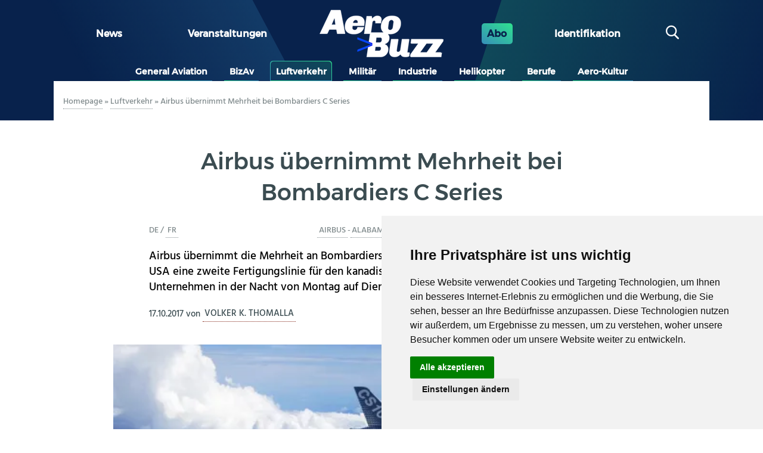

--- FILE ---
content_type: text/html; charset=UTF-8
request_url: https://aerobuzz.de/luftverkehr/airbus-uebernimmt-mehrheit-bei-bombardiers-c-series/
body_size: 20781
content:
<!DOCTYPE html>
<html lang="de" class="no-js">
	<head>
		<meta charset="UTF-8">
		

		<link href="//www.google-analytics.com" rel="dns-prefetch">
        <link href="https://aerobuzz.de/wp-content/themes/abz_2018/img/icons/favicon.ico" rel="shortcut icon">
        <link href="https://aerobuzz.de/wp-content/themes/abz_2018/img/icons/touch.png" rel="apple-touch-icon-precomposed">

		<meta http-equiv="X-UA-Compatible" content="IE=edge,chrome=1">
		<meta name="viewport" content="width=device-width, initial-scale=1.0">
		<meta name="description" content="Nachrichten und Luftfahrtinformationen">

		<meta name='robots' content='index, follow, max-image-preview:large, max-snippet:-1, max-video-preview:-1' />

	<!-- This site is optimized with the Yoast SEO plugin v26.8 - https://yoast.com/product/yoast-seo-wordpress/ -->
	<title>Airbus übernimmt Mehrheit bei Bombardiers C Series - Aerobuzz.de</title>
	<link rel="canonical" href="https://aerobuzz.de/luftverkehr/airbus-uebernimmt-mehrheit-bei-bombardiers-c-series/" />
	<meta property="og:locale" content="de_DE" />
	<meta property="og:type" content="article" />
	<meta property="og:title" content="Airbus übernimmt Mehrheit bei Bombardiers C Series - Aerobuzz.de" />
	<meta property="og:description" content="Airbus übernimmt die Mehrheit an Bombardiers C Series-Flugzeugprogramm und wird in den USA eine zweite Fertigungslinie für den kanadischen Airliner aufbauen. Dies gaben beide Unternehmen in der Nacht von Montag [&hellip;]" />
	<meta property="og:url" content="https://aerobuzz.de/luftverkehr/airbus-uebernimmt-mehrheit-bei-bombardiers-c-series/" />
	<meta property="og:site_name" content="Aerobuzz.de" />
	<meta property="article:publisher" content="https://www.facebook.com/Aerobuzz.de/" />
	<meta property="article:published_time" content="2017-10-17T07:19:43+00:00" />
	<meta property="article:modified_time" content="2017-10-17T07:48:25+00:00" />
	<meta property="og:image" content="https://i0.wp.com/aerobuzz.de/wp-content/uploads/2017/10/Bombardier-CS-100-CS300.jpg?fit=2351%2C1317&ssl=1" />
	<meta property="og:image:width" content="2351" />
	<meta property="og:image:height" content="1317" />
	<meta property="og:image:type" content="image/jpeg" />
	<meta name="author" content="Volker K. Thomalla" />
	<meta name="twitter:card" content="summary_large_image" />
	<meta name="twitter:creator" content="@aerobuzzde" />
	<meta name="twitter:site" content="@aerobuzzde" />
	<meta name="twitter:label1" content="Verfasst von" />
	<meta name="twitter:data1" content="Volker K. Thomalla" />
	<meta name="twitter:label2" content="Geschätzte Lesezeit" />
	<meta name="twitter:data2" content="2 Minuten" />
	<script type="application/ld+json" class="yoast-schema-graph">{"@context":"https://schema.org","@graph":[{"@type":"Article","@id":"https://aerobuzz.de/luftverkehr/airbus-uebernimmt-mehrheit-bei-bombardiers-c-series/#article","isPartOf":{"@id":"https://aerobuzz.de/luftverkehr/airbus-uebernimmt-mehrheit-bei-bombardiers-c-series/"},"author":{"name":"Volker K. Thomalla","@id":"https://aerobuzz.de/#/schema/person/d30137e17b37fe55d2f146d18fec0b3f"},"headline":"Airbus übernimmt Mehrheit bei Bombardiers C Series","datePublished":"2017-10-17T07:19:43+00:00","dateModified":"2017-10-17T07:48:25+00:00","mainEntityOfPage":{"@id":"https://aerobuzz.de/luftverkehr/airbus-uebernimmt-mehrheit-bei-bombardiers-c-series/"},"wordCount":408,"commentCount":0,"publisher":{"@id":"https://aerobuzz.de/#organization"},"image":{"@id":"https://aerobuzz.de/luftverkehr/airbus-uebernimmt-mehrheit-bei-bombardiers-c-series/#primaryimage"},"thumbnailUrl":"https://i0.wp.com/aerobuzz.de/wp-content/uploads/2017/10/Bombardier-CS-100-CS300.jpg?fit=2351%2C1317&ssl=1","keywords":["Airbus","Alabama","Bombardier Aerospace","CS100","CS300","CS500","Quebec"],"articleSection":["Luftverkehr"],"inLanguage":"de","potentialAction":[{"@type":"CommentAction","name":"Comment","target":["https://aerobuzz.de/luftverkehr/airbus-uebernimmt-mehrheit-bei-bombardiers-c-series/#respond"]}]},{"@type":"WebPage","@id":"https://aerobuzz.de/luftverkehr/airbus-uebernimmt-mehrheit-bei-bombardiers-c-series/","url":"https://aerobuzz.de/luftverkehr/airbus-uebernimmt-mehrheit-bei-bombardiers-c-series/","name":"Airbus übernimmt Mehrheit bei Bombardiers C Series - Aerobuzz.de","isPartOf":{"@id":"https://aerobuzz.de/#website"},"primaryImageOfPage":{"@id":"https://aerobuzz.de/luftverkehr/airbus-uebernimmt-mehrheit-bei-bombardiers-c-series/#primaryimage"},"image":{"@id":"https://aerobuzz.de/luftverkehr/airbus-uebernimmt-mehrheit-bei-bombardiers-c-series/#primaryimage"},"thumbnailUrl":"https://i0.wp.com/aerobuzz.de/wp-content/uploads/2017/10/Bombardier-CS-100-CS300.jpg?fit=2351%2C1317&ssl=1","datePublished":"2017-10-17T07:19:43+00:00","dateModified":"2017-10-17T07:48:25+00:00","breadcrumb":{"@id":"https://aerobuzz.de/luftverkehr/airbus-uebernimmt-mehrheit-bei-bombardiers-c-series/#breadcrumb"},"inLanguage":"de","potentialAction":[{"@type":"ReadAction","target":["https://aerobuzz.de/luftverkehr/airbus-uebernimmt-mehrheit-bei-bombardiers-c-series/"]}]},{"@type":"ImageObject","inLanguage":"de","@id":"https://aerobuzz.de/luftverkehr/airbus-uebernimmt-mehrheit-bei-bombardiers-c-series/#primaryimage","url":"https://i0.wp.com/aerobuzz.de/wp-content/uploads/2017/10/Bombardier-CS-100-CS300.jpg?fit=2351%2C1317&ssl=1","contentUrl":"https://i0.wp.com/aerobuzz.de/wp-content/uploads/2017/10/Bombardier-CS-100-CS300.jpg?fit=2351%2C1317&ssl=1","width":2351,"height":1317,"caption":"Bombardier hat Airbus als strategischen Partner für die C Series gewonnen. Das Flugzeugmuster wird nun auch in Alabama endmontiert. © Bombardier Aerospace"},{"@type":"BreadcrumbList","@id":"https://aerobuzz.de/luftverkehr/airbus-uebernimmt-mehrheit-bei-bombardiers-c-series/#breadcrumb","itemListElement":[{"@type":"ListItem","position":1,"name":"Homepage","item":"https://aerobuzz.de/"},{"@type":"ListItem","position":2,"name":"Luftverkehr","item":"https://aerobuzz.de/category/luftverkehr/"},{"@type":"ListItem","position":3,"name":"Airbus übernimmt Mehrheit bei Bombardiers C Series"}]},{"@type":"WebSite","@id":"https://aerobuzz.de/#website","url":"https://aerobuzz.de/","name":"Aerobuzz.de","description":"Nachrichten und Luftfahrtinformationen","publisher":{"@id":"https://aerobuzz.de/#organization"},"potentialAction":[{"@type":"SearchAction","target":{"@type":"EntryPoint","urlTemplate":"https://aerobuzz.de/?s={search_term_string}"},"query-input":{"@type":"PropertyValueSpecification","valueRequired":true,"valueName":"search_term_string"}}],"inLanguage":"de"},{"@type":"Organization","@id":"https://aerobuzz.de/#organization","name":"Aerobuzz.de","url":"https://aerobuzz.de/","logo":{"@type":"ImageObject","inLanguage":"de","@id":"https://aerobuzz.de/#/schema/logo/image/","url":"https://i0.wp.com/aerobuzz.de/wp-content/uploads/2025/03/abz-fd-sombre-bicolor%401x.png?fit=208%2C80&ssl=1","contentUrl":"https://i0.wp.com/aerobuzz.de/wp-content/uploads/2025/03/abz-fd-sombre-bicolor%401x.png?fit=208%2C80&ssl=1","width":208,"height":80,"caption":"Aerobuzz.de"},"image":{"@id":"https://aerobuzz.de/#/schema/logo/image/"},"sameAs":["https://www.facebook.com/Aerobuzz.de/","https://x.com/aerobuzzde"]},{"@type":"Person","@id":"https://aerobuzz.de/#/schema/person/d30137e17b37fe55d2f146d18fec0b3f","name":"Volker K. Thomalla","image":{"@type":"ImageObject","inLanguage":"de","@id":"https://aerobuzz.de/#/schema/person/image/","url":"https://secure.gravatar.com/avatar/20d09f818054a555291192ac9ffceb83a4bb433eb447b27487de914bcef0267b?s=96&d=mm&r=g","contentUrl":"https://secure.gravatar.com/avatar/20d09f818054a555291192ac9ffceb83a4bb433eb447b27487de914bcef0267b?s=96&d=mm&r=g","caption":"Volker K. Thomalla"},"description":"Volker K. Thomalla ist Chefredakteur von aerobuzz.de. Er wurde 2021 mit dem Aerospace Media Award (Kategorie Business Aviation) ausgezeichnet. Er berichtet seit 40 Jahren als Journalist über die Luft- und Raumfahrt. Von 1995 bis 2016 leitete er als Chefredakteur die Redaktion aerokurier, von 2000 bis 2016 zusätzlich die Redaktionen FLUG REVUE und Klassiker der Luftfahrt. Thomalla war zwischen 2016 und 2020 Chefredakteur des englischsprachigen Business-Aviation-Magazins BART International. Er hat mehrere Bücher über die Luftfahrt geschrieben und als Privatpilot auch praktische Flugerfahrung gesammelt.","sameAs":["https://de.wikipedia.org/wiki/Volker_K._Thomalla"],"url":"https://aerobuzz.de/author/volker/"}]}</script>
	<!-- / Yoast SEO plugin. -->


<link rel='dns-prefetch' href='//stats.wp.com' />

<link rel='preconnect' href='//i0.wp.com' />
<link rel='preconnect' href='//c0.wp.com' />
<link rel="alternate" type="text/calendar" title="Aerobuzz.de &raquo; iCal Feed" href="https://aerobuzz.de/events/?ical=1" />
<link rel="alternate" title="oEmbed (JSON)" type="application/json+oembed" href="https://aerobuzz.de/wp-json/oembed/1.0/embed?url=https%3A%2F%2Faerobuzz.de%2Fluftverkehr%2Fairbus-uebernimmt-mehrheit-bei-bombardiers-c-series%2F" />
<link rel="alternate" title="oEmbed (XML)" type="text/xml+oembed" href="https://aerobuzz.de/wp-json/oembed/1.0/embed?url=https%3A%2F%2Faerobuzz.de%2Fluftverkehr%2Fairbus-uebernimmt-mehrheit-bei-bombardiers-c-series%2F&#038;format=xml" />
		<!-- This site uses the Google Analytics by ExactMetrics plugin v8.11.1 - Using Analytics tracking - https://www.exactmetrics.com/ -->
							<script src="//www.googletagmanager.com/gtag/js?id=G-QQK61CGV4S"  data-cfasync="false" data-wpfc-render="false" type="text/javascript" async></script>
			<script data-cfasync="false" data-wpfc-render="false" type="text/javascript">
				var em_version = '8.11.1';
				var em_track_user = true;
				var em_no_track_reason = '';
								var ExactMetricsDefaultLocations = {"page_location":"https:\/\/aerobuzz.de\/luftverkehr\/airbus-uebernimmt-mehrheit-bei-bombardiers-c-series\/"};
								if ( typeof ExactMetricsPrivacyGuardFilter === 'function' ) {
					var ExactMetricsLocations = (typeof ExactMetricsExcludeQuery === 'object') ? ExactMetricsPrivacyGuardFilter( ExactMetricsExcludeQuery ) : ExactMetricsPrivacyGuardFilter( ExactMetricsDefaultLocations );
				} else {
					var ExactMetricsLocations = (typeof ExactMetricsExcludeQuery === 'object') ? ExactMetricsExcludeQuery : ExactMetricsDefaultLocations;
				}

								var disableStrs = [
										'ga-disable-G-QQK61CGV4S',
									];

				/* Function to detect opted out users */
				function __gtagTrackerIsOptedOut() {
					for (var index = 0; index < disableStrs.length; index++) {
						if (document.cookie.indexOf(disableStrs[index] + '=true') > -1) {
							return true;
						}
					}

					return false;
				}

				/* Disable tracking if the opt-out cookie exists. */
				if (__gtagTrackerIsOptedOut()) {
					for (var index = 0; index < disableStrs.length; index++) {
						window[disableStrs[index]] = true;
					}
				}

				/* Opt-out function */
				function __gtagTrackerOptout() {
					for (var index = 0; index < disableStrs.length; index++) {
						document.cookie = disableStrs[index] + '=true; expires=Thu, 31 Dec 2099 23:59:59 UTC; path=/';
						window[disableStrs[index]] = true;
					}
				}

				if ('undefined' === typeof gaOptout) {
					function gaOptout() {
						__gtagTrackerOptout();
					}
				}
								window.dataLayer = window.dataLayer || [];

				window.ExactMetricsDualTracker = {
					helpers: {},
					trackers: {},
				};
				if (em_track_user) {
					function __gtagDataLayer() {
						dataLayer.push(arguments);
					}

					function __gtagTracker(type, name, parameters) {
						if (!parameters) {
							parameters = {};
						}

						if (parameters.send_to) {
							__gtagDataLayer.apply(null, arguments);
							return;
						}

						if (type === 'event') {
														parameters.send_to = exactmetrics_frontend.v4_id;
							var hookName = name;
							if (typeof parameters['event_category'] !== 'undefined') {
								hookName = parameters['event_category'] + ':' + name;
							}

							if (typeof ExactMetricsDualTracker.trackers[hookName] !== 'undefined') {
								ExactMetricsDualTracker.trackers[hookName](parameters);
							} else {
								__gtagDataLayer('event', name, parameters);
							}
							
						} else {
							__gtagDataLayer.apply(null, arguments);
						}
					}

					__gtagTracker('js', new Date());
					__gtagTracker('set', {
						'developer_id.dNDMyYj': true,
											});
					if ( ExactMetricsLocations.page_location ) {
						__gtagTracker('set', ExactMetricsLocations);
					}
										__gtagTracker('config', 'G-QQK61CGV4S', {"forceSSL":"true"} );
										window.gtag = __gtagTracker;										(function () {
						/* https://developers.google.com/analytics/devguides/collection/analyticsjs/ */
						/* ga and __gaTracker compatibility shim. */
						var noopfn = function () {
							return null;
						};
						var newtracker = function () {
							return new Tracker();
						};
						var Tracker = function () {
							return null;
						};
						var p = Tracker.prototype;
						p.get = noopfn;
						p.set = noopfn;
						p.send = function () {
							var args = Array.prototype.slice.call(arguments);
							args.unshift('send');
							__gaTracker.apply(null, args);
						};
						var __gaTracker = function () {
							var len = arguments.length;
							if (len === 0) {
								return;
							}
							var f = arguments[len - 1];
							if (typeof f !== 'object' || f === null || typeof f.hitCallback !== 'function') {
								if ('send' === arguments[0]) {
									var hitConverted, hitObject = false, action;
									if ('event' === arguments[1]) {
										if ('undefined' !== typeof arguments[3]) {
											hitObject = {
												'eventAction': arguments[3],
												'eventCategory': arguments[2],
												'eventLabel': arguments[4],
												'value': arguments[5] ? arguments[5] : 1,
											}
										}
									}
									if ('pageview' === arguments[1]) {
										if ('undefined' !== typeof arguments[2]) {
											hitObject = {
												'eventAction': 'page_view',
												'page_path': arguments[2],
											}
										}
									}
									if (typeof arguments[2] === 'object') {
										hitObject = arguments[2];
									}
									if (typeof arguments[5] === 'object') {
										Object.assign(hitObject, arguments[5]);
									}
									if ('undefined' !== typeof arguments[1].hitType) {
										hitObject = arguments[1];
										if ('pageview' === hitObject.hitType) {
											hitObject.eventAction = 'page_view';
										}
									}
									if (hitObject) {
										action = 'timing' === arguments[1].hitType ? 'timing_complete' : hitObject.eventAction;
										hitConverted = mapArgs(hitObject);
										__gtagTracker('event', action, hitConverted);
									}
								}
								return;
							}

							function mapArgs(args) {
								var arg, hit = {};
								var gaMap = {
									'eventCategory': 'event_category',
									'eventAction': 'event_action',
									'eventLabel': 'event_label',
									'eventValue': 'event_value',
									'nonInteraction': 'non_interaction',
									'timingCategory': 'event_category',
									'timingVar': 'name',
									'timingValue': 'value',
									'timingLabel': 'event_label',
									'page': 'page_path',
									'location': 'page_location',
									'title': 'page_title',
									'referrer' : 'page_referrer',
								};
								for (arg in args) {
																		if (!(!args.hasOwnProperty(arg) || !gaMap.hasOwnProperty(arg))) {
										hit[gaMap[arg]] = args[arg];
									} else {
										hit[arg] = args[arg];
									}
								}
								return hit;
							}

							try {
								f.hitCallback();
							} catch (ex) {
							}
						};
						__gaTracker.create = newtracker;
						__gaTracker.getByName = newtracker;
						__gaTracker.getAll = function () {
							return [];
						};
						__gaTracker.remove = noopfn;
						__gaTracker.loaded = true;
						window['__gaTracker'] = __gaTracker;
					})();
									} else {
										console.log("");
					(function () {
						function __gtagTracker() {
							return null;
						}

						window['__gtagTracker'] = __gtagTracker;
						window['gtag'] = __gtagTracker;
					})();
									}
			</script>
							<!-- / Google Analytics by ExactMetrics -->
		<style id='wp-img-auto-sizes-contain-inline-css' type='text/css'>
img:is([sizes=auto i],[sizes^="auto," i]){contain-intrinsic-size:3000px 1500px}
/*# sourceURL=wp-img-auto-sizes-contain-inline-css */
</style>
<link rel='stylesheet' id='widget_premium_frontend-css' href='https://aerobuzz.de/wp-content/plugins/td-premium/assets/css/frontend.css?ver=0.1.4' media='all' />
<style id='wp-emoji-styles-inline-css' type='text/css'>

	img.wp-smiley, img.emoji {
		display: inline !important;
		border: none !important;
		box-shadow: none !important;
		height: 1em !important;
		width: 1em !important;
		margin: 0 0.07em !important;
		vertical-align: -0.1em !important;
		background: none !important;
		padding: 0 !important;
	}
/*# sourceURL=wp-emoji-styles-inline-css */
</style>
<link rel='stylesheet' id='wp-block-library-css' href='https://c0.wp.com/c/6.9/wp-includes/css/dist/block-library/style.min.css' media='all' />
<style id='wp-block-library-inline-css' type='text/css'>
/*wp_block_styles_on_demand_placeholder:6970272800a78*/
/*# sourceURL=wp-block-library-inline-css */
</style>
<style id='classic-theme-styles-inline-css' type='text/css'>
/*! This file is auto-generated */
.wp-block-button__link{color:#fff;background-color:#32373c;border-radius:9999px;box-shadow:none;text-decoration:none;padding:calc(.667em + 2px) calc(1.333em + 2px);font-size:1.125em}.wp-block-file__button{background:#32373c;color:#fff;text-decoration:none}
/*# sourceURL=/wp-includes/css/classic-themes.min.css */
</style>
<link rel='stylesheet' id='ihc_front_end_style-css' href='https://aerobuzz.de/wp-content/plugins/indeed-membership-pro/assets/css/style.min.css?ver=12.9' media='all' />
<link rel='stylesheet' id='ihc_templates_style-css' href='https://aerobuzz.de/wp-content/plugins/indeed-membership-pro/assets/css/templates.min.css?ver=12.9' media='all' />
<link rel='stylesheet' id='gallery_style-css' href='https://aerobuzz.de/wp-content/plugins/mde-gallery/assets/css/gallery.css?ver=0.1.2' media='all' />
<link rel='stylesheet' id='normalize-css' href='https://aerobuzz.de/wp-content/themes/abz_2018/normalize.css?ver=1.0' media='all' />
<link rel='stylesheet' id='html5blank-css' href='https://aerobuzz.de/wp-content/themes/abz_2018/style.css?ver=1.0' media='all' />
<link rel='stylesheet' id='abz_desktop-css' href='https://aerobuzz.de/wp-content/themes/abz_2018/styles/desktop.css?ver=202202111024' media='all' />
<link rel='stylesheet' id='abz_mobile-css' href='https://aerobuzz.de/wp-content/themes/abz_2018/styles/mobile.css?ver=202103121012' media='all' />
<script type="text/javascript" src="https://c0.wp.com/c/6.9/wp-includes/js/jquery/jquery.min.js" id="jquery-core-js"></script>
<script type="text/javascript" src="https://c0.wp.com/c/6.9/wp-includes/js/jquery/jquery-migrate.min.js" id="jquery-migrate-js"></script>
<script type="text/javascript" src="https://aerobuzz.de/wp-content/plugins/google-analytics-dashboard-for-wp/assets/js/frontend-gtag.js?ver=8.11.1" id="exactmetrics-frontend-script-js" async="async" data-wp-strategy="async"></script>
<script data-cfasync="false" data-wpfc-render="false" type="text/javascript" id='exactmetrics-frontend-script-js-extra'>/* <![CDATA[ */
var exactmetrics_frontend = {"js_events_tracking":"true","download_extensions":"zip,mp3,mpeg,pdf,docx,pptx,xlsx,rar","inbound_paths":"[{\"path\":\"\\\/go\\\/\",\"label\":\"affiliate\"},{\"path\":\"\\\/recommend\\\/\",\"label\":\"affiliate\"}]","home_url":"https:\/\/aerobuzz.de","hash_tracking":"false","v4_id":"G-QQK61CGV4S"};/* ]]> */
</script>
<script type="text/javascript" id="ihc-front_end_js-js-extra">
/* <![CDATA[ */
var ihc_translated_labels = {"delete_level":"Are you sure you want to delete this membership?","cancel_level":"Are you sure you want to cancel this membership?"};
//# sourceURL=ihc-front_end_js-js-extra
/* ]]> */
</script>
<script type="text/javascript" src="https://aerobuzz.de/wp-content/plugins/indeed-membership-pro/assets/js/functions.min.js?ver=12.9" id="ihc-front_end_js-js"></script>
<script type="text/javascript" id="ihc-front_end_js-js-after">
/* <![CDATA[ */
var ihc_site_url='https://aerobuzz.de';
var ihc_plugin_url='https://aerobuzz.de/wp-content/plugins/indeed-membership-pro/';
var ihc_ajax_url='https://aerobuzz.de/wp-admin/admin-ajax.php';
var ihcStripeMultiply='100';
//# sourceURL=ihc-front_end_js-js-after
/* ]]> */
</script>
<script type="text/javascript" src="https://aerobuzz.de/wp-content/themes/abz_2018/js/lib/conditionizr-4.3.0.min.js?ver=4.3.0" id="conditionizr-js"></script>
<script type="text/javascript" src="https://aerobuzz.de/wp-content/themes/abz_2018/js/lib/modernizr-2.7.1.min.js?ver=2.7.1" id="modernizr-js"></script>
<script type="text/javascript" src="https://aerobuzz.de/wp-content/themes/abz_2018/js/scripts.js?ver=1.4.1" id="script-abz-js"></script>
<link rel="https://api.w.org/" href="https://aerobuzz.de/wp-json/" /><link rel="alternate" title="JSON" type="application/json" href="https://aerobuzz.de/wp-json/wp/v2/posts/181181" /><meta name='ump-hash' content='MTIuOXwwfDE='><meta name='ump-token' content='478f4eacb4'><meta name="tec-api-version" content="v1"><meta name="tec-api-origin" content="https://aerobuzz.de"><link rel="alternate" href="https://aerobuzz.de/wp-json/tribe/events/v1/" />	<style>img#wpstats{display:none}</style>
		<link rel="icon" href="https://i0.wp.com/aerobuzz.de/wp-content/uploads/2025/03/cropped-AB_favicon%401x.png?fit=32%2C32&#038;ssl=1" sizes="32x32" />
<link rel="icon" href="https://i0.wp.com/aerobuzz.de/wp-content/uploads/2025/03/cropped-AB_favicon%401x.png?fit=192%2C192&#038;ssl=1" sizes="192x192" />
<link rel="apple-touch-icon" href="https://i0.wp.com/aerobuzz.de/wp-content/uploads/2025/03/cropped-AB_favicon%401x.png?fit=180%2C180&#038;ssl=1" />
<meta name="msapplication-TileImage" content="https://i0.wp.com/aerobuzz.de/wp-content/uploads/2025/03/cropped-AB_favicon%401x.png?fit=270%2C270&#038;ssl=1" />
<noscript><style id="rocket-lazyload-nojs-css">.rll-youtube-player, [data-lazy-src]{display:none !important;}</style></noscript>
        <style type="text/css">
            html, body {
                font: sans-serif;
            }
            header.header {
                color: #fff;
                background: #08224c;
            }
            .logo {
                max-width: 28em;
            }
        </style>
	<meta name="generator" content="WP Rocket 3.20.2" data-wpr-features="wpr_lazyload_images wpr_lazyload_iframes wpr_desktop" /></head>
	<body class="wp-singular post-template-default single single-post postid-181181 single-format-standard wp-custom-logo wp-theme-abz_2018 tribe-no-js airbus-uebernimmt-mehrheit-bei-bombardiers-c-series">
                <div data-rocket-location-hash="46f9be0417bf39217dc0d1916f53a714" id="information_type" data-type="post" data-cat="luftverkehr"></div>
        
        
		<!-- sidebar mega banniere -->
                        <div data-rocket-location-hash="e8343b8422c17f6910895a404848abaf" class="suns suns_place_id leaderbord">
              <div data-rocket-location-hash="93548b90aa8f4989f7198144479055dc">
                  <input type="hidden" value="leaderbord" name="suns_place_id">
              </div>
            </div>
            

		<!-- wrapper -->
		<div data-rocket-location-hash="7b16eca0652d4703f83ba63e304f2030">

			<!-- header -->
			<header data-rocket-location-hash="292cda498f2589844a087a7eee0bc3ba" class="header clear" role="banner">
                <div data-rocket-location-hash="5f4fa4d319f535b6dcbea7341b518815" class="widthfix">
                    <div class="first_row">
                        <!--
                        MENU PRINCIPAL
                        -->
                                                    <ul id="menu-grand-menu" class="row"><li id="menu-item-24" class="menu-item menu-item-type-post_type menu-item-object-page menu-item-home menu-item-24"><a href="https://aerobuzz.de/">News</a></li>
<li id="menu-item-4490918" class="menu-item menu-item-type-custom menu-item-object-custom menu-item-4490918"><a href="https://aerobuzz.de/events/">Veranstaltungen</a></li>
</ul>                        
                        <!--
                        LOGO
                        -->
                        <div class="logo">
                            <a href="https://aerobuzz.de">
                                <img src="data:image/svg+xml,%3Csvg%20xmlns='http://www.w3.org/2000/svg'%20viewBox='0%200%200%200'%3E%3C/svg%3E" alt="Logo" class="logo-img" data-lazy-src="https://aerobuzz.de/wp-content/themes/abz_2018/img/abz-fd-sombre-bicolor@1x.png"><noscript><img src="https://aerobuzz.de/wp-content/themes/abz_2018/img/abz-fd-sombre-bicolor@1x.png" alt="Logo" class="logo-img"></noscript>                            </a>
                        </div>

                        <!--
                        ABOS - Identification - Recherche
                        -->
                        <ul>
                            <li class="abo">
                                <a href="https://aerobuzz.de/premium-subscription-plan/">Abo</a>
                            </li>
                            <li>
                                <span id="ident" class="btn-nav">
                                    <span class="ident">
                                        Identifikation                                    </span>
                                </span>
                            </li>
                            <li>
                                <div id="search" class="col">
                                    <span class="btn-nav"><span class="icon-search"></span></span>
                                </div>
                            </li>
                        </ul>
                    </div>
                </div>

                <div data-rocket-location-hash="df269d772262b74452be2afe00e2bbbc" class="header-detail widthfix">
                    <div id="formulaire_recherche">
        <form role="search" method="get" class="search-form" action="https://aerobuzz.de/">
            <input type="search" class="search-field search text" placeholder="suchen" value="" name="s" title="suchen" />
            <input type="submit" class="search-submit btn btn-submit" value="suchen" />
        </form></div>
                    <div id="header_moncompte" class="non_connecte">
                        <span class="close mobile_only"></span>
                                                        <form method="post" action="/wp-login.php" id="loginform" name="loginform">
                                    <h3>Kontaktieren Sie uns</h3>
                                    <p>
                                        <label for="user_login">Benutzername oder E-Mail-Adresse</label>
                                        <input type="text" tabindex="10" size="20" value="" id="user_login" name="log">
                                    </p>
                                    <p>
                                        <label for="user_pass">Mot de passe ( <a href="/wp-login.php?action=lostpassword" id="spip_pass">Passwort vergessen ?</a> )</label>
                                        <input type="password" tabindex="20" size="20" value="" id="user_pass" name="pwd">
                                    </p>
                                    <p class="choix">
                                        <label>
                                            <input type="checkbox" tabindex="90" value="forever" id="rememberme" name="rememberme">
                                            Angemeldet bleiben                                        </label>
                                    </p>
									                                    <p class="boutons">
                                        <input type="submit" tabindex="100" class="btn btn-submit" id="wp-submit" name="wp-submit" value="Verbinden">
                                        <input type="hidden" value="https://aerobuzz.de/luftverkehr/airbus-uebernimmt-mehrheit-bei-bombardiers-c-series/" name="redirect_to" />
                                    </p>
                                </form>
                                <div class="no_account">
                                    <h4>Noch kein Konto ?</h4>
                                    <a href="https://aerobuzz.de/premium-subscription-plan/" class="btn">Kostenpflichtig anmelden</a>
                                </div>
                                                    </div>
                </div>
                <div id="nav" class="widthfix last_row">
					<a href="#" onclick="javascript:void(0)" class="mobile_only nav-toggle"></a>
                    <div class="nav-collapse">
                        <!-- nav -->
                        <nav class="nav" role="navigation">
                            <ul><li id="menu-item-8" class="inbl menu-item menu-item-type-taxonomy menu-item-object-category menu-item-8"><a href="https://aerobuzz.de/category/general-aviation/">General Aviation</a></li>
<li id="menu-item-53433" class="menu-item menu-item-type-taxonomy menu-item-object-category menu-item-53433"><a href="https://aerobuzz.de/category/bizav/">BizAv</a></li>
<li id="menu-item-12" class="inbl menu-item menu-item-type-taxonomy menu-item-object-category current-post-ancestor current-menu-parent current-post-parent menu-item-12"><a href="https://aerobuzz.de/category/luftverkehr/">Luftverkehr</a></li>
<li id="menu-item-13" class="inbl menu-item menu-item-type-taxonomy menu-item-object-category menu-item-13"><a href="https://aerobuzz.de/category/militar/">Militär</a></li>
<li id="menu-item-10" class="inbl menu-item menu-item-type-taxonomy menu-item-object-category menu-item-10"><a href="https://aerobuzz.de/category/industrie/">Industrie</a></li>
<li id="menu-item-9" class="inbl menu-item menu-item-type-taxonomy menu-item-object-category menu-item-9"><a href="https://aerobuzz.de/category/helikopter/">Helikopter</a></li>
<li id="menu-item-183901" class="menu-item menu-item-type-taxonomy menu-item-object-category menu-item-183901"><a href="https://aerobuzz.de/category/berufe/">Berufe</a></li>
<li id="menu-item-7" class="inbl menu-item menu-item-type-taxonomy menu-item-object-category menu-item-7"><a href="https://aerobuzz.de/category/aero-kultur/">Aero-Kultur</a></li>
</ul>                        </nav>
                        <!-- /nav -->
                    </div>
                </div>
			</header>
			<!-- /header -->

	<main data-rocket-location-hash="63c7dd98fee55389824b26cd8127c3da" id="primary" class="is_main" role="main">
	<!-- section -->
	<section data-rocket-location-hash="3d65e3609316f78cfcd324b712d15a47" id="article" class="" itemscope="" itemtype="http://schema.org/Article">

	
		<!-- article -->
		<article id="post-181181" class="post-181181 post type-post status-publish format-standard has-post-thumbnail hentry category-luftverkehr tag-airbus tag-alabama tag-bombardier-aerospace tag-cs100 tag-cs300 tag-cs500 tag-quebec">
            <div class="intro">
                <div class="ariane">
                    <p class="arbo"><span><span><a href="https://aerobuzz.de/">Homepage</a></span> » <span><a href="https://aerobuzz.de/category/luftverkehr/">Luftverkehr</a></span> » <span class="breadcrumb_last" aria-current="page">Airbus übernimmt Mehrheit bei Bombardiers C Series</span></span></p>                </div>

                
	            <div class="suns suns_place_id mega-banner">
              <div data-rocket-location-hash="0e34c9f32b14155eefd1c4d993d8d352">
                  <input type="hidden" value="mega-banner" name="suns_place_id">
              </div>
            </div>
            
	<div class="ban_6_logos widthfix"><div>            <div class="suns suns_place_id 6-logos-row">
              <div>
                  <input type="hidden" value="6-logos-row" name="suns_place_id">
              </div>
            </div>
                        <div class="suns suns_place_id 6-logos-row">
              <div>
                  <input type="hidden" value="6-logos-row" name="suns_place_id">
              </div>
            </div>
                        <div class="suns suns_place_id 6-logos-row">
              <div>
                  <input type="hidden" value="6-logos-row" name="suns_place_id">
              </div>
            </div>
                        <div class="suns suns_place_id 6-logos-row">
              <div>
                  <input type="hidden" value="6-logos-row" name="suns_place_id">
              </div>
            </div>
                        <div class="suns suns_place_id 6-logos-row">
              <div>
                  <input type="hidden" value="6-logos-row" name="suns_place_id">
              </div>
            </div>
                        <div class="suns suns_place_id 6-logos-row">
              <div>
                  <input type="hidden" value="6-logos-row" name="suns_place_id">
              </div>
            </div>
            </div></div>
                                <div class="cartouche">
                    <h1 class="entry-title" itemprop="name">Airbus übernimmt Mehrheit bei Bombardiers C Series</h1>                    <div class="mots">
                        <span class="langues">
                            DE / <a href="https://www.aerobuzz.fr/industrie/airbus-soffre-c-series/?utm_medium=notif&utm_source=onesignal&utm_campaign=onesignal&utm_content=aerobuzz">FR</a>                        </span>
                        <span><a href="https://aerobuzz.de/tag/airbus/" rel="tag">Airbus</a>-<a href="https://aerobuzz.de/tag/alabama/" rel="tag">Alabama</a>-<a href="https://aerobuzz.de/tag/bombardier-aerospace/" rel="tag">Bombardier Aerospace</a>-<a href="https://aerobuzz.de/tag/cs100/" rel="tag">CS100</a>-<a href="https://aerobuzz.de/tag/cs300/" rel="tag">CS300</a>-<a href="https://aerobuzz.de/tag/cs500/" rel="tag">CS500</a>-<a href="https://aerobuzz.de/tag/quebec/" rel="tag">Quebec</a></span>                    </div>
                </div><!-- cartouche -->

                                    <div class="chapo widthfix">
                        <div>
                            <p>Airbus übernimmt die Mehrheit an Bombardiers C Series-Flugzeugprogramm und wird in den USA eine zweite Fertigungslinie für den kanadischen Airliner aufbauen. Dies gaben beide Unternehmen in der Nacht von Montag auf Dienstag bekannt. </p>
                        </div>
                        <div class="metas">
                            <span class="date">17.10.2017</span>
                                                            <span class="auteurs" itemprop="author" itemscope="" itemtype="http://schema.org/Person"> von <span itemprop="name">
                                    <span class="vcard author"><a href="https://aerobuzz.de/author/volker/" title="Beiträge von Volker K. Thomalla" rel="author">Volker K. Thomalla</a></span></span>
                                </span>
                                                    </div>
                    </div>

                    
                            <div class="img_une">
                                <div class="tags">
                                    <a href="/category/luftverkehr/" class="tag tag-cat" itemprop="articleSection">Luftverkehr</a>                                    <a href="#forum" class="tag icon-chat">0</a>
                                </div>

                                <img src="data:image/svg+xml,%3Csvg%20xmlns='http://www.w3.org/2000/svg'%20viewBox='0%200%200%200'%3E%3C/svg%3E" class="attachment-article size-article wp-post-image" alt="" decoding="async" fetchpriority="high" data-lazy-srcset="https://i0.wp.com/aerobuzz.de/wp-content/uploads/2017/10/Bombardier-CS-100-CS300.jpg?w=2351&amp;ssl=1 2351w, https://i0.wp.com/aerobuzz.de/wp-content/uploads/2017/10/Bombardier-CS-100-CS300.jpg?resize=300%2C168&amp;ssl=1 300w, https://i0.wp.com/aerobuzz.de/wp-content/uploads/2017/10/Bombardier-CS-100-CS300.jpg?resize=768%2C430&amp;ssl=1 768w, https://i0.wp.com/aerobuzz.de/wp-content/uploads/2017/10/Bombardier-CS-100-CS300.jpg?resize=1024%2C574&amp;ssl=1 1024w, https://i0.wp.com/aerobuzz.de/wp-content/uploads/2017/10/Bombardier-CS-100-CS300.jpg?resize=600%2C336&amp;ssl=1 600w, https://i0.wp.com/aerobuzz.de/wp-content/uploads/2017/10/Bombardier-CS-100-CS300.jpg?resize=560%2C314&amp;ssl=1 560w, https://i0.wp.com/aerobuzz.de/wp-content/uploads/2017/10/Bombardier-CS-100-CS300.jpg?resize=500%2C280&amp;ssl=1 500w, https://i0.wp.com/aerobuzz.de/wp-content/uploads/2017/10/Bombardier-CS-100-CS300.jpg?resize=1200%2C672&amp;ssl=1 1200w, https://i0.wp.com/aerobuzz.de/wp-content/uploads/2017/10/Bombardier-CS-100-CS300.jpg?w=1800&amp;ssl=1 1800w" data-lazy-sizes="(max-width: 560px) 100vw, 560px" data-lazy-src="https://i0.wp.com/aerobuzz.de/wp-content/uploads/2017/10/Bombardier-CS-100-CS300.jpg?fit=560%2C314&#038;ssl=1" /><noscript><img src="https://i0.wp.com/aerobuzz.de/wp-content/uploads/2017/10/Bombardier-CS-100-CS300.jpg?fit=560%2C314&amp;ssl=1" class="attachment-article size-article wp-post-image" alt="" decoding="async" fetchpriority="high" srcset="https://i0.wp.com/aerobuzz.de/wp-content/uploads/2017/10/Bombardier-CS-100-CS300.jpg?w=2351&amp;ssl=1 2351w, https://i0.wp.com/aerobuzz.de/wp-content/uploads/2017/10/Bombardier-CS-100-CS300.jpg?resize=300%2C168&amp;ssl=1 300w, https://i0.wp.com/aerobuzz.de/wp-content/uploads/2017/10/Bombardier-CS-100-CS300.jpg?resize=768%2C430&amp;ssl=1 768w, https://i0.wp.com/aerobuzz.de/wp-content/uploads/2017/10/Bombardier-CS-100-CS300.jpg?resize=1024%2C574&amp;ssl=1 1024w, https://i0.wp.com/aerobuzz.de/wp-content/uploads/2017/10/Bombardier-CS-100-CS300.jpg?resize=600%2C336&amp;ssl=1 600w, https://i0.wp.com/aerobuzz.de/wp-content/uploads/2017/10/Bombardier-CS-100-CS300.jpg?resize=560%2C314&amp;ssl=1 560w, https://i0.wp.com/aerobuzz.de/wp-content/uploads/2017/10/Bombardier-CS-100-CS300.jpg?resize=500%2C280&amp;ssl=1 500w, https://i0.wp.com/aerobuzz.de/wp-content/uploads/2017/10/Bombardier-CS-100-CS300.jpg?resize=1200%2C672&amp;ssl=1 1200w, https://i0.wp.com/aerobuzz.de/wp-content/uploads/2017/10/Bombardier-CS-100-CS300.jpg?w=1800&amp;ssl=1 1800w" sizes="(max-width: 560px) 100vw, 560px" /></noscript>                            </div>

                            <div class="img_description">
                                <div class="titre"></div>
                                <div class="descriptif"><p>Bombardier hat Airbus als strategischen Partner für die C Series gewonnen. Das Flugzeugmuster wird nun auch in Alabama endmontiert. © Bombardier Aerospace</p>
</div>
                            </div>
                                    </div>
            
            <div class="entry-content widthfix">
                <div data-rocket-location-hash="eba0c3de63ef232d13efe2935ab36efc" class="row">
                    <div>
                                                <div class="article_texte">
                        <p class="texte_court">

Bombardier Aerospace hat mit einem Paukenschlag auf die angedrohten Strafzölle in Höhe von 220 Prozent des Flugzeugwertes reagiert, die die US-Regierung auf Verkäufe von 75 Flugzeugen der C Series an Delta Air Lines erheben will. Airbus wird einen Anteil von 50,01 Prozent an der C Series Aircraft Limited Partnership (CSALP) erwerben, der Firma, die die C Series herstellt und vermarktet. Bombardier selbst wird 31 Prozent Anteile behalten, während die staatliche Investissement Québec (IQ) 19 Prozent halten wird.

CSALP wird seinen Hauptsitz...</p>    <div class="locker_article">
        <h3>Dieser Inhalt ist Premium-Abonennten vorbehalten</h3>
        <div class="locker_options">
            <div class="locker_option locker_option_login">
                <h4>Sind Sie schon Premium-Abonnent ?</h4>
                <p>Loggen Sie sich hier ein, um den Zugriff auf alle Inhalte von Aerobuzz.de zu erhalten.</p>
                <a href="#ident" id="je_me_connecte" class="btn">Je me connecte</a>
            </div>
            <div class="locker_option locker_option_login">
                <h4>Möchten Sie Premium-Abonnent werden?</h4>
                <p>Wählen Sie das Abonnement, das zu Ihnen passt.</p>
                <a onclick="
		gtag('event', 'click', { 'send_to': 'UA-10793051-2', 'event_category': 'Article locker', 'event_label': 'Article 3018 days' });" href="/premium-subscription-plan/" class="btn">Hier geht’s zum Abo</a>
            </div>
            <div class="locker_option locker_option_login">
                <h4>Premium-Zugang für 48 Stunden</h4>
                <p>Hier können Sie 48 Stunden lang vollen Zugriff auf alle Aerobuzz.de-Inhalte bekommen – ohne Abonnement! (rund 7.000 Artikel)</p>
                <a onclick="
		gtag('event', 'click', { 'send_to': 'UA-10793051-2', 'event_category': 'Article locker', 'event_label': 'Article 3018 days' });" href="/premium-subscription-plan/#post-32" class="btn">Hier geht’s zum 48-Stunden-Zugang</a>
            </div>
        </div>
    </div>
    <script type="text/javascript">
        //ga('send', 'event', 'Article locker', 'vue', 'Article 3018 days');
        gtag('event', 'click', { 'send_to': 'UA-10793051-2', 'event_category': 'Article locker', 'event_label': 'Article 3018 days' });
    </script>
                            </div>
                        
                                                                                        <div class="share_btn_container article_sup">
                                    <a href="http://www.cfcopies.com/contrat-autorisation2/"
                                       class="logo_cfc" style="float:right;max-width: 3rem;border-radius: 50%;">
                                        <img src="data:image/svg+xml,%3Csvg%20xmlns='http://www.w3.org/2000/svg'%20viewBox='0%200%200%200'%3E%3C/svg%3E" data-lazy-src="https://aerobuzz.de/wp-content/themes/abz_2018/img/CFC_Pastille.png" /><noscript><img src="https://aerobuzz.de/wp-content/themes/abz_2018/img/CFC_Pastille.png" /></noscript>
                                    </a>
                                            <div class="share_btn">
        	            	<a target="_blank" title="Twitter" class="btn icon-twitter" href="https://twitter.com/share?url=https://aerobuzz.de/luftverkehr/airbus-uebernimmt-mehrheit-bei-bombardiers-c-series/&via=aerobuzzde&text=Airbus übernimmt Mehrheit bei Bombardiers C Series" rel="nofollow" onclick="javascript:window.open(this.href, '', 'menubar=no,toolbar=no,resizable=yes,scrollbars=yes,height=400,width=700');return false;"></a>
                    	            	<a target="_blank" title="Facebook" class="btn icon-facebook" href="https://www.facebook.com/sharer.php?u=https://aerobuzz.de/luftverkehr/airbus-uebernimmt-mehrheit-bei-bombardiers-c-series/&t=Airbus übernimmt Mehrheit bei Bombardiers C Series" rel="nofollow" onclick="javascript:window.open(this.href, '', 'menubar=no,toolbar=no,resizable=yes,scrollbars=yes,height=500,width=700');return false;"></a>
                    	            	<a target="_blank" title="Google +" class="btn icon-google-plus" href="https://plus.google.com/share?url=https://aerobuzz.de/luftverkehr/airbus-uebernimmt-mehrheit-bei-bombardiers-c-series/&hl=fr" rel="nofollow" onclick="javascript:window.open(this.href, '', 'menubar=no,toolbar=no,resizable=yes,scrollbars=yes,height=450,width=650');return false;"></a>
                    	            	<a target="_blank" title="Linkedin" class="btn icon-linkedin2" href="https://www.linkedin.com/shareArticle?mini=true&url=https://aerobuzz.de/luftverkehr/airbus-uebernimmt-mehrheit-bei-bombardiers-c-series/&title=Airbus übernimmt Mehrheit bei Bombardiers C Series" rel="nofollow" onclick="javascript:window.open(this.href, '','menubar=no,toolbar=no,resizable=yes,scrollbars=yes,height=450,width=650');return false;"></a>
                    	            <a target="_blank" title="Send by mail" class="btn" href="mailto:?subject=Airbus übernimmt Mehrheit bei Bombardiers C Series&body=https://aerobuzz.de/luftverkehr/airbus-uebernimmt-mehrheit-bei-bombardiers-c-series/" rel="nofollow">Send by mail</a>
        </div>
		                                </div>
                                                    
                        
                        <div class="article_auteur">
    <div class="vcard description_auteur row" itemscope="" itemtype="http://data-vocabulary.org/Person">
        <h2>
            <span class="soulignement">Über <span itemprop="name">Volker K. Thomalla</span></span>
        </h2>
        <div class="w25 logo">
            <img alt='' src="data:image/svg+xml,%3Csvg%20xmlns='http://www.w3.org/2000/svg'%20viewBox='0%200%20150%20150'%3E%3C/svg%3E" data-lazy-srcset='https://secure.gravatar.com/avatar/20d09f818054a555291192ac9ffceb83a4bb433eb447b27487de914bcef0267b?s=300&#038;d=mm&#038;r=g 2x' class='avatar avatar-150 photo' height='150' width='150' decoding='async' data-lazy-src="https://secure.gravatar.com/avatar/20d09f818054a555291192ac9ffceb83a4bb433eb447b27487de914bcef0267b?s=150&#038;d=mm&#038;r=g"/><noscript><img alt='' src='https://secure.gravatar.com/avatar/20d09f818054a555291192ac9ffceb83a4bb433eb447b27487de914bcef0267b?s=150&#038;d=mm&#038;r=g' srcset='https://secure.gravatar.com/avatar/20d09f818054a555291192ac9ffceb83a4bb433eb447b27487de914bcef0267b?s=300&#038;d=mm&#038;r=g 2x' class='avatar avatar-150 photo' height='150' width='150' decoding='async'/></noscript>        </div>
        <div class="desc">
            <div class="en_sus">
                <span itemprop="title"></span> 
                zum <span itemprop="affiliation">Aerobuzz.de</span>
            </div>
            <div class="bio">
                Volker K. Thomalla ist Chefredakteur von aerobuzz.de. Er wurde 2021 mit dem Aerospace Media Award (Kategorie Business Aviation) ausgezeichnet. Er berichtet seit 40 Jahren als Journalist über die Luft- und Raumfahrt. Von 1995 bis 2016 leitete er als Chefredakteur die Redaktion aerokurier, von 2000 bis 2016 zusätzlich die Redaktionen FLUG REVUE und Klassiker der Luftfahrt. Thomalla war zwischen 2016 und 2020 Chefredakteur des englischsprachigen Business-Aviation-Magazins BART International. Er hat mehrere Bücher über die Luftfahrt geschrieben und als Privatpilot auch praktische Flugerfahrung gesammelt.                <div class="auteur_liens">
                    <a href="https://aerobuzz.de/author/volker/" title="weiter über Volker K. Thomalla" rel="author">
                        weiter                    </a>
                    <a href="https://aerobuzz.de/author/volker/?page=articles" title="Weitere Artikel Volker K. Thomalla" rel="author">
                        Weitere Artikel                    </a>
                </div>
            </div>
        </div>
    </div>
</div>                            <div class="article_sup">
                                <div id="forum" class="comments">
	            	
    
    	<div id="respond" class="comment-respond">
		<h3 id="reply-title" class="comment-reply-title">Schreibe einen Kommentar <small><a rel="nofollow" id="cancel-comment-reply-link" href="/luftverkehr/airbus-uebernimmt-mehrheit-bei-bombardiers-c-series/#respond" style="display:none;">Antwort abbrechen</a></small></h3><form action="https://aerobuzz.de/wp-comments-post.php" method="post" id="commentform" class="comment-form"><p class="comment-notes"><span id="email-notes">Deine E-Mail-Adresse wird nicht veröffentlicht.</span> <span class="required-field-message">Erforderliche Felder sind mit <span class="required">*</span> markiert</span></p><p class="comment-form-comment"><label for="comment">Kommentar <span class="required">*</span></label> <textarea id="comment" name="comment" cols="45" rows="8" maxlength="65525" required="required"></textarea></p><p class="comment-form-author"><label for="author">Name <span class="required">*</span></label> <input id="author" name="author" type="text" value="" size="30" maxlength="245" autocomplete="name" required="required" /></p>
<p class="comment-form-email"><label for="email">E-Mail-Adresse <span class="required">*</span></label> <input id="email" name="email" type="text" value="" size="30" maxlength="100" aria-describedby="email-notes" autocomplete="email" required="required" /></p>
<p class="comment-form-mailpoet">
      <label for="mailpoet_subscribe_on_comment">
        <input
          type="checkbox"
          id="mailpoet_subscribe_on_comment"
          value="1"
          name="mailpoet[subscribe_on_comment]"
        />&nbsp;Ja, nehmen Sie mich in Ihre Mailingliste auf.
      </label>
    </p><p class="form-submit"><input name="submit" type="submit" id="submit" class="submit" value="Kommentar abschicken" /> <input type='hidden' name='comment_post_ID' value='181181' id='comment_post_ID' />
<input type='hidden' name='comment_parent' id='comment_parent' value='0' />
</p><p style="display: none;"><input type="hidden" id="akismet_comment_nonce" name="akismet_comment_nonce" value="d844da10bf" /></p><p style="display: none !important;" class="akismet-fields-container" data-prefix="ak_"><label>&#916;<textarea name="ak_hp_textarea" cols="45" rows="8" maxlength="100"></textarea></label><input type="hidden" id="ak_js_1" name="ak_js" value="99"/><script>document.getElementById( "ak_js_1" ).setAttribute( "value", ( new Date() ).getTime() );</script></p></form>	</div><!-- #respond -->
	<p class="akismet_comment_form_privacy_notice">Diese Website verwendet Akismet, um Spam zu reduzieren. <a href="https://akismet.com/privacy/" target="_blank" rel="nofollow noopener">Erfahre, wie deine Kommentardaten verarbeitet werden.</a></p>
</div>
                            </div>
                                            </div>
                    	<aside class="aside">
		            <div class="suns suns_place_id right-column-top">
              <div>
                  <input type="hidden" value="right-column-top" name="suns_place_id">
              </div>
            </div>
            <div>        <h2 id="pagination_breves">
            <span class="soulignement">
                Kurzmeldungen            </span>
                <div class="pagination">
        <span class="prev disabled">
            <strong class="icon-chevron-left" rel="prev"></strong>        </span>
        <span class="next">
            <a href="?page_b=2#pagination_breves" class="icon-chevron-right" rel="next"></a>        </span>
    </div>
            </h2>
        <div class="menu_breves"><ul>
            <li class="">
        <h3>
            <a href="https://aerobuzz.de/luftverkehr-news/low-cost-carrier-allegiant-uebernimmt-sun-country-airlines/" rel="bookmark">Low Cost Carrier Allegiant übernimmt Sun Country Airlines</a>
        </h3>
        <small class="meta">
            20 Januar - <a href="/category/luftverkehr-news/" title="Luftverkehr - news">L-</a> -
            <a href="https://aerobuzz.de/luftverkehr-news/low-cost-carrier-allegiant-uebernimmt-sun-country-airlines/#forum"><i class="icon-chat"></i>0</a>
        </small></li>
            <li class="">
        <h3>
            <a href="https://aerobuzz.de/luftverkehr-news/united-wird-2026-ueber-100-neue-flugzeuge-einflotten/" rel="bookmark">United wird 2026 über 100 neue Flugzeuge einflotten</a>
        </h3>
        <small class="meta">
            19 Januar - <a href="/category/luftverkehr-news/" title="Luftverkehr - news">L-</a> -
            <a href="https://aerobuzz.de/luftverkehr-news/united-wird-2026-ueber-100-neue-flugzeuge-einflotten/#forum"><i class="icon-chat"></i>0</a>
        </small></li>
            <li class="">
        <h3>
            <a href="https://aerobuzz.de/luftverkehr-news/eine-atr-42-der-indonesia-air-ist-abgestuerzt/" rel="bookmark">Eine ATR 42 der Indonesia Air ist abgestürzt</a>
        </h3>
        <small class="meta">
            19 Januar - <a href="/category/luftverkehr-news/" title="Luftverkehr - news">L-</a> -
            <a href="https://aerobuzz.de/luftverkehr-news/eine-atr-42-der-indonesia-air-ist-abgestuerzt/#forum"><i class="icon-chat"></i>0</a>
        </small></li>
            <li class="">
        <h3>
            <a href="https://aerobuzz.de/luftverkehr-news/passagierzahlen-steigen-in-schiphol-die-fracht-schwaechelt/" rel="bookmark">Passagierzahlen steigen in Schiphol, die Fracht schwächelt</a>
        </h3>
        <small class="meta">
            15 Januar - <a href="/category/luftverkehr-news/" title="Luftverkehr - news">L-</a> -
            <a href="https://aerobuzz.de/luftverkehr-news/passagierzahlen-steigen-in-schiphol-die-fracht-schwaechelt/#forum"><i class="icon-chat"></i>0</a>
        </small></li>
            <li class="">
        <h3>
            <a href="https://aerobuzz.de/luftverkehr-news/lufthansa-schraenkt-mitnahme-von-powerbanks-an-bord-ein/" rel="bookmark">Lufthansa schränkt Mitnahme von Powerbanks an Bord ein</a>
        </h3>
        <small class="meta">
            15 Januar - <a href="/category/luftverkehr-news/" title="Luftverkehr - news">L-</a> -
            <a href="https://aerobuzz.de/luftverkehr-news/lufthansa-schraenkt-mitnahme-von-powerbanks-an-bord-ein/#forum"><i class="icon-chat"></i>0</a>
        </small></li>
            <li class="">
        <h3>
            <a href="https://aerobuzz.de/luftverkehr-news/der-ber-setzt-seinen-wachstumskurs-fort/" rel="bookmark">Der BER setzt seinen Wachstumskurs fort</a>
        </h3>
        <small class="meta">
            14 Januar - <a href="/category/luftverkehr-news/" title="Luftverkehr - news">L-</a> -
            <a href="https://aerobuzz.de/luftverkehr-news/der-ber-setzt-seinen-wachstumskurs-fort/#forum"><i class="icon-chat"></i>0</a>
        </small></li></ul></div></div>            <div class="suns suns_place_id grande-verticale">
              <div>
                  <input type="hidden" value="grande-verticale" name="suns_place_id">
              </div>
            </div>
                        <div class="suns suns_place_id right-column">
              <div>
                  <input type="hidden" value="right-column" name="suns_place_id">
              </div>
            </div>
                        <div class="suns suns_place_id half-page-sticky">
              <div>
                  <input type="hidden" value="half-page-sticky" name="suns_place_id">
              </div>
            </div>
            <div>        <div class="mde_popular_posts">
                            <h2>
                    <span class="soulignement">Meistgelesen</span>
                </h2>
                        <div id="show_popular_post_ajax" class="show_mde_popular_post_ajax-mde_popular_posts-2">
                <ul><li><a href="https://aerobuzz.de/luftverkehr/xxl-frachtflugzeug-airbus-a380-als-ersatz-fuer-die-antonow-an-225/"
                                     title="Lien vers XXL-Frachtflugzeug: Airbus A380 als Ersatz für die Antonow An-225"
                                     rel="bookmark"><span data-bg="https://i0.wp.com/aerobuzz.de/wp-content/uploads/2022/04/tarmac-A380-roulage-hangar.jpg?resize=380%2C230&#038;ssl=1" class="bg-post rocket-lazyload" style=""></span><span><strong>Luftverkehr</strong>XXL-Frachtflugzeug: Airbus A380 als Ersatz für die Antonow An-225</span></a></li><li><a href="https://aerobuzz.de/aero-kultur/sg-38-unter-staub-und-spinnenweben/"
                                     title="Lien vers SG 38 unter Staub und Spinnweben"
                                     rel="bookmark"><span data-bg="https://i0.wp.com/aerobuzz.de/wp-content/uploads/2026/01/SG-38-Rumpfvorderteil-und-Flaechen-%C2%A9-Manfred-Otte.jpeg?resize=380%2C230&#038;ssl=1" class="bg-post rocket-lazyload" style=""></span><span><strong>Aero-Kultur</strong>SG 38 unter Staub und Spinnweben</span></a></li><li><a href="https://aerobuzz.de/aero-kultur/die-alte-tante-sagt-ade/"
                                     title="Lien vers Die alte Tante sagt adé"
                                     rel="bookmark"><span data-bg="https://i0.wp.com/aerobuzz.de/wp-content/uploads/2025/07/Ju-52-Abschied-Paderborn-PHOTO-2025-07-18-%C2%A9-Meiko-Haselhorst-Aufmacher-PHOTO-2025-07-18-19-00-08.jpg?resize=380%2C230&#038;ssl=1" class="bg-post rocket-lazyload" style=""></span><span><strong>Aero-Kultur</strong>Die alte Tante sagt adé</span></a></li><li><a href="https://aerobuzz.de/militar/die-erste-ch-47f-fuer-die-luftwaffe-ist-in-produktion/"
                                     title="Lien vers Die erste CH-47F für die Luftwaffe ist in Produktion"
                                     rel="bookmark"><span data-bg="https://i0.wp.com/aerobuzz.de/wp-content/uploads/2025/07/ch-47-germany-block-ll-floodrescue-mission.jpeg?resize=380%2C230&#038;ssl=1" class="bg-post rocket-lazyload" style=""></span><span><strong>Helikopter</strong>Die erste CH-47F für die Luftwaffe ist in Produktion</span></a></li><li><a href="https://aerobuzz.de/general-aviation/ferryflug-endet-mit-notwasserung-1-000-meilen-von-hawaii/"
                                     title="Lien vers Ferryflug endet mit Notwasserung 1.000 Meilen vor Hawaii"
                                     rel="bookmark"><span data-bg="https://i0.wp.com/aerobuzz.de/wp-content/uploads/2020/12/Pilatus-PC-12-NGX-Wasserung-Hilo-Ferryflug-%C2%A9-NTSB.jpg?resize=380%2C230&#038;ssl=1" class="bg-post rocket-lazyload" style=""></span><span><strong>Business Aviation</strong>Ferryflug endet mit Notwasserung 1.000 Meilen vor Hawaii</span></a></li><li><a href="https://aerobuzz.de/luftverkehr/md-11-ausmusterung-abschied-von-der-diva/"
                                     title="Lien vers MD-11-Ausmusterung: Abschied von der Diva"
                                     rel="bookmark"><span data-bg="https://i0.wp.com/aerobuzz.de/wp-content/uploads/2021/09/MD-11-%C2%A9-Vasco-Garcia-AE1I1030.jpg?resize=380%2C230&#038;ssl=1" class="bg-post rocket-lazyload" style=""></span><span><strong>Luftverkehr</strong>MD-11-Ausmusterung: Abschied von der Diva</span></a></li><li><a href="https://aerobuzz.de/industrie/die-u-s-air-force-verfuegt-jetzt-ueber-500-f-35a-lightning-ii/"
                                     title="Lien vers Die U.S. Air Force verfügt jetzt über 500 F-35A Lightning II"
                                     rel="bookmark"><span data-bg="https://i0.wp.com/aerobuzz.de/wp-content/uploads/2025/08/Lockheed-Martin-F-35A-Lightning-II-USAF-%C2%A9-USAF-Staff-Sgt-Tryphena-Mayhugh-250711-F-ZC075-1518.jpg?resize=380%2C230&#038;ssl=1" class="bg-post rocket-lazyload" style=""></span><span><strong>Industrie</strong>Die U.S. Air Force verfügt jetzt über 500 F-35A Lightning II</span></a></li><li><a href="https://aerobuzz.de/militar-news/schweizer-f-a-18-landen-auf-der-autobahn-mit-vignette-im-cockpit/"
                                     title="Lien vers Schweizer F/A-18 landen auf der Autobahn – mit Vignette im Cockpit"
                                     rel="bookmark"><span data-bg="https://i0.wp.com/aerobuzz.de/wp-content/uploads/2024/06/FA-18-Hornet-A1-Autobahn-Payerne-%C2%A9-VBS.jpg?resize=380%2C230&#038;ssl=1" class="bg-post rocket-lazyload" style=""></span><span><strong>Militär - news</strong>Schweizer F/A-18 landen auf der Autobahn – mit Vignette im Cockpit</span></a></li><li><a href="https://aerobuzz.de/helikopter/airbus-helicopters-hat-den-dritten-h140-prototyp-in-die-luft-gebracht/"
                                     title="Lien vers Airbus Helicopters hat den dritten H140-Prototyp in die Luft gebracht"
                                     rel="bookmark"><span data-bg="https://i0.wp.com/aerobuzz.de/wp-content/uploads/2025/12/Airbus-Helicopters-H140-drei-Prototypen-2024-12-23-%C2%A9-Airbus-Helicopters.jpg?resize=380%2C230&#038;ssl=1" class="bg-post rocket-lazyload" style=""></span><span><strong>Helikopter</strong>Airbus Helicopters hat den dritten H140-Prototyp in die Luft gebracht</span></a></li><li><a href="https://aerobuzz.de/general-aviation/premiere-der-junkers-a60-auf-der-aero/"
                                     title="Lien vers Premiere der Junkers A60 auf der AERO"
                                     rel="bookmark"><span data-bg="https://i0.wp.com/aerobuzz.de/wp-content/uploads/2023/04/Junkers-A60-AERO-2023-%C2%A9-Volker-K-Thomalla-2023-04-19-VKT_3577-Ko-Kopie.jpg?resize=380%2C230&#038;ssl=1" class="bg-post rocket-lazyload" style=""></span><span><strong>General Aviation</strong>Premiere der Junkers A60 auf der AERO</span></a></li></ul>            </div>
        </div>
        </div>            <div class="suns suns_place_id right-column">
              <div>
                  <input type="hidden" value="right-column" name="suns_place_id">
              </div>
            </div>
                    <div class="menu menu_comments">
            <h2 id="pagination_comms">
                <span class="soulignement">
                    Frequenz 123,45                </span>
                    <div class="pagination">
        <span class="prev disabled">
            <strong class="icon-chevron-left" rel="prev"></strong>        </span>
        <span class="next">
            <a href="?paged1=2#pagination_comms" class="icon-chevron-right" rel="next"></a>        </span>
    </div>
                </h2>
                        <ul>
            
                    <li>
                        <a href="https://aerobuzz.de/aero-kultur/sg-38-unter-staub-und-spinnenweben/#comment-73094">Sehr gut, es sollten mehr diese Funde wieder zum Leben erwec...</a>
                        <span>SG 38 unter Staub und Spinnweben</span>
                    </li>
                    <li>
                        <a href="https://aerobuzz.de/general-aviation/der-mit-der-kraehe-fliegt/#comment-73086">Vielen Dank für Deine treffenden Worte, lieber Albaros. Man...</a>
                        <span>Der mit der Krähe fliegt</span>
                    </li>
                    <li>
                        <a href="https://aerobuzz.de/aero-kultur/sg-38-unter-staub-und-spinnenweben/#comment-73073">Ich war '96 mit dem SG38 auf der Wasserkuppe für ein paar S...</a>
                        <span>SG 38 unter Staub und Spinnweben</span>
                    </li>
                    <li>
                        <a href="https://aerobuzz.de/aero-kultur/sg-38-unter-staub-und-spinnenweben/#comment-73055">Hallo Fliegerkameraden, mit dem Bild habt ihr mir eine Freud...</a>
                        <span>SG 38 unter Staub und Spinnweben</span>
                    </li>
                    <li>
                        <a href="https://aerobuzz.de/aero-kultur/sg-38-unter-staub-und-spinnenweben/#comment-73044">Kenne ich den Schulgleiter SG 38. Ausbildung 1955/56 in Altg...</a>
                        <span>SG 38 unter Staub und Spinnweben</span>
                    </li>            </ul>
        </div>
                    <div class="suns suns_place_id colonne-droite-deux">
              <div>
                  <input type="hidden" value="colonne-droite-deux" name="suns_place_id">
              </div>
            </div>
                        <div class="suns suns_place_id right-column-third-place">
              <div>
                  <input type="hidden" value="right-column-third-place" name="suns_place_id">
              </div>
            </div>
                        <div class="suns suns_place_id grande-verticale">
              <div>
                  <input type="hidden" value="grande-verticale" name="suns_place_id">
              </div>
            </div>
                        <div class="suns suns_place_id half-page-sticky">
              <div>
                  <input type="hidden" value="half-page-sticky" name="suns_place_id">
              </div>
            </div>
            	</aside>
                </div>

            </div><!-- .entry-content -->
		</article>
		<!-- /article -->

	
	
	</section>
	<!-- /section -->
	</main>


				            <div data-rocket-location-hash="5836d228b5312df0f972197b350bcfab" class="suns suns_place_id sticky-footer">
              <div>
                  <input type="hidden" value="sticky-footer" name="suns_place_id">
              </div>
            </div>
            			
			<!-- footer -->
			<footer data-rocket-location-hash="d074ee3cfb7ce9b2b515c715c3f31a41" id="footer" class="widthfix" role="contentinfo">
                	<div class="row">
		<div id="block-2" class="widget widget_block widget_media_image">
<figure class="wp-block-image size-large"><img decoding="async" width="1024" height="394" src="data:image/svg+xml,%3Csvg%20xmlns='http://www.w3.org/2000/svg'%20viewBox='0%200%201024%20394'%3E%3C/svg%3E" alt="" class="wp-image-4489215" data-lazy-srcset="https://i0.wp.com/aerobuzz.de/wp-content/uploads/2025/03/abz-fd-sombre-mono%408x.png?resize=1024%2C394&amp;ssl=1 1024w, https://i0.wp.com/aerobuzz.de/wp-content/uploads/2025/03/abz-fd-sombre-mono%408x.png?resize=300%2C115&amp;ssl=1 300w, https://i0.wp.com/aerobuzz.de/wp-content/uploads/2025/03/abz-fd-sombre-mono%408x.png?resize=768%2C296&amp;ssl=1 768w, https://i0.wp.com/aerobuzz.de/wp-content/uploads/2025/03/abz-fd-sombre-mono%408x.png?resize=900%2C346&amp;ssl=1 900w, https://i0.wp.com/aerobuzz.de/wp-content/uploads/2025/03/abz-fd-sombre-mono%408x.png?resize=1320%2C508&amp;ssl=1 1320w, https://i0.wp.com/aerobuzz.de/wp-content/uploads/2025/03/abz-fd-sombre-mono%408x.png?w=1473&amp;ssl=1 1473w" data-lazy-sizes="(max-width: 1024px) 100vw, 1024px" data-lazy-src="https://aerobuzz.de/wp-content/uploads/2025/03/abz-fd-sombre-mono@8x-1024x394.png" /><noscript><img decoding="async" width="1024" height="394" src="https://aerobuzz.de/wp-content/uploads/2025/03/abz-fd-sombre-mono@8x-1024x394.png" alt="" class="wp-image-4489215" srcset="https://i0.wp.com/aerobuzz.de/wp-content/uploads/2025/03/abz-fd-sombre-mono%408x.png?resize=1024%2C394&amp;ssl=1 1024w, https://i0.wp.com/aerobuzz.de/wp-content/uploads/2025/03/abz-fd-sombre-mono%408x.png?resize=300%2C115&amp;ssl=1 300w, https://i0.wp.com/aerobuzz.de/wp-content/uploads/2025/03/abz-fd-sombre-mono%408x.png?resize=768%2C296&amp;ssl=1 768w, https://i0.wp.com/aerobuzz.de/wp-content/uploads/2025/03/abz-fd-sombre-mono%408x.png?resize=900%2C346&amp;ssl=1 900w, https://i0.wp.com/aerobuzz.de/wp-content/uploads/2025/03/abz-fd-sombre-mono%408x.png?resize=1320%2C508&amp;ssl=1 1320w, https://i0.wp.com/aerobuzz.de/wp-content/uploads/2025/03/abz-fd-sombre-mono%408x.png?w=1473&amp;ssl=1 1473w" sizes="(max-width: 1024px) 100vw, 1024px" /></noscript></figure>
</div><div id="block-3" class="widget widget_block widget_text">
<p><a href="http://www.aerobuzz.de/impressum/"> Impressum </a> | <a href="http://www.aerobuzz.de/kontakt/">Kontakt</a></p>
</div><div id="text-6" class="widget widget_text">			<div class="textwidget"><h3 style="margin-top: 3.5em">Hier finden Sie uns auch</h3>
<div class="social" style="justify-content: flex-start">
<a class="btn icon-facebook" href="http://www.facebook.com/Aerobuzzde-1100150130096786/" target="_blank" title="Follow on Facebook"></a>
<a class="btn icon-twitter" href="//twitter.com/AeroBuzzde" target="_blank" title="Tweet"></a>
<a class="btn icon-linkedin2" href="https://www.linkedin.com/in/volker-k-thomalla-8954577a/" target="_blank" title="Follow on LinkedIn"></a></div></div>
		</div>      <div id="mailpoet_form-2" class="widget widget_mailpoet_form">
  
  
  <div class="
    mailpoet_form_popup_overlay
      "></div>
  <div
    id="mailpoet_form_1"
    class="
      mailpoet_form
      mailpoet_form_widget
      mailpoet_form_position_
      mailpoet_form_animation_
    "
      >

    <style type="text/css">
     #mailpoet_form_1 .mailpoet_form {  }
#mailpoet_form_1 .mailpoet_paragraph {  }
#mailpoet_form_1 .mailpoet_text_label, #mailpoet_form_1 .mailpoet_textarea_label, #mailpoet_form_1 .mailpoet_select_label, #mailpoet_form_1 .mailpoet_radio_label, #mailpoet_form_1 .mailpoet_checkbox_label, #mailpoet_form_1 .mailpoet_list_label, #mailpoet_form_1 .mailpoet_date_label { display: block; }
#mailpoet_form_1 .mailpoet_text, #mailpoet_form_1 .mailpoet_textarea, #mailpoet_form_1 .mailpoet_select, #mailpoet_form_1 .mailpoet_date { display: block; }
#mailpoet_form_1 .mailpoet_checkbox {  }
#mailpoet_form_1 .mailpoet_validate_success { color: #468847; }
#mailpoet_form_1 .mailpoet_validate_error { color: #b94a48; }#mailpoet_form_1{border-radius: 0px;text-align: left;}#mailpoet_form_1 form.mailpoet_form {padding: 20px;}#mailpoet_form_1{width: 100%;}#mailpoet_form_1 .mailpoet_message {margin: 0; padding: 0 20px;}#mailpoet_form_1 .mailpoet_paragraph.last {margin-bottom: 0} @media (max-width: 500px) {#mailpoet_form_1 {background-image: none;}} @media (min-width: 500px) {#mailpoet_form_1 .last .mailpoet_paragraph:last-child {margin-bottom: 0}}  @media (max-width: 500px) {#mailpoet_form_1 .mailpoet_form_column:last-child .mailpoet_paragraph:last-child {margin-bottom: 0}} 
    </style>

    <form
      target="_self"
      method="post"
      action="https://aerobuzz.de/wp-admin/admin-post.php?action=mailpoet_subscription_form"
      class="mailpoet_form mailpoet_form_form mailpoet_form_widget"
      novalidate
      data-delay=""
      data-exit-intent-enabled=""
      data-font-family=""
      data-cookie-expiration-time=""
    >
      <input type="hidden" name="data[form_id]" value="1" />
      <input type="hidden" name="token" value="2b21a50b63" />
      <input type="hidden" name="api_version" value="v1" />
      <input type="hidden" name="endpoint" value="subscribers" />
      <input type="hidden" name="mailpoet_method" value="subscribe" />

      <label class="mailpoet_hp_email_label" style="display: none !important;">Bitte dieses Feld leer lassen<input type="email" name="data[email]"/></label><div class="mailpoet_paragraph " ><h3>Abonnieren Sie unseren Newsletter</h3></div>
<div class="mailpoet_paragraph "><label for="form_email_1" class="mailpoet_text_label"  data-automation-id="form_email_label" >Email <span class="mailpoet_required" aria-hidden="true">*</span></label><input type="email" autocomplete="email" class="mailpoet_text" id="form_email_1" name="data[form_field_M2JhM2UwZTJmMjgxX2VtYWls]" title="Email" value="" style="width:100%;box-sizing:border-box;padding:5px;margin: 0 auto 0 0;" data-automation-id="form_email" data-parsley-errors-container=".mailpoet_error_qi7rq" data-parsley-required="true" required aria-required="true" data-parsley-minlength="6" data-parsley-maxlength="150" data-parsley-type-message="Dieser Wert sollte eine gültige E-Mail-Adresse sein." data-parsley-required-message="Dieses Feld wird benötigt."/><span class="mailpoet_error_qi7rq"></span></div>
<div class="mailpoet_paragraph "><input type="submit" class="mailpoet_submit" value="Abschicken" data-automation-id="subscribe-submit-button" style="padding:5px;margin: 0 auto 0 0;border-color:transparent;" /><span class="mailpoet_form_loading"><span class="mailpoet_bounce1"></span><span class="mailpoet_bounce2"></span><span class="mailpoet_bounce3"></span></span></div>

      <div class="mailpoet_message">
        <p class="mailpoet_validate_success"
                style="display:none;"
                >Überprüfen Sie Ihren Posteingang oder Ihren Spam-Ordner, um Ihr Abonnement zu bestätigen.
        </p>
        <p class="mailpoet_validate_error"
                style="display:none;"
                >        </p>
      </div>
    </form>

      </div>

      </div>
  	</div>
			</footer>
			<!-- /footer -->
		</div>
		<!-- /wrapper -->

		<script type="speculationrules">
{"prefetch":[{"source":"document","where":{"and":[{"href_matches":"/*"},{"not":{"href_matches":["/wp-*.php","/wp-admin/*","/wp-content/uploads/*","/wp-content/*","/wp-content/plugins/*","/wp-content/themes/abz_2018/*","/*\\?(.+)"]}},{"not":{"selector_matches":"a[rel~=\"nofollow\"]"}},{"not":{"selector_matches":".no-prefetch, .no-prefetch a"}}]},"eagerness":"conservative"}]}
</script>
		<script>
		( function ( body ) {
			'use strict';
			body.className = body.className.replace( /\btribe-no-js\b/, 'tribe-js' );
		} )( document.body );
		</script>
		<script> /* <![CDATA[ */var tribe_l10n_datatables = {"aria":{"sort_ascending":": activate to sort column ascending","sort_descending":": activate to sort column descending"},"length_menu":"Show _MENU_ entries","empty_table":"No data available in table","info":"Showing _START_ to _END_ of _TOTAL_ entries","info_empty":"Showing 0 to 0 of 0 entries","info_filtered":"(filtered from _MAX_ total entries)","zero_records":"No matching records found","search":"Search:","all_selected_text":"All items on this page were selected. ","select_all_link":"Select all pages","clear_selection":"Clear Selection.","pagination":{"all":"All","next":"Next","previous":"Previous"},"select":{"rows":{"0":"","_":": Selected %d rows","1":": Selected 1 row"}},"datepicker":{"dayNames":["Sonntag","Montag","Dienstag","Mittwoch","Donnerstag","Freitag","Samstag"],"dayNamesShort":["So.","Mo.","Di.","Mi.","Do.","Fr.","Sa."],"dayNamesMin":["S","M","D","M","D","F","S"],"monthNames":["Januar","Februar","M\u00e4rz","April","Mai","Juni","Juli","August","September","Oktober","November","Dezember"],"monthNamesShort":["Januar","Februar","M\u00e4rz","April","Mai","Juni","Juli","August","September","Oktober","November","Dezember"],"monthNamesMin":["Jan.","Feb.","M\u00e4rz","Apr.","Mai","Juni","Juli","Aug.","Sep.","Okt.","Nov.","Dez."],"nextText":"Next","prevText":"Prev","currentText":"Today","closeText":"Done","today":"Today","clear":"Clear"}};/* ]]> */ </script><script type="text/javascript" src="https://aerobuzz.de/wp-content/plugins/mde-suns/assets/js/visible.js?ver=1.0" id="mde_suns_post_widget_visible-js"></script>
<script type="text/javascript" id="mde_suns_post_widget_script-js-extra">
/* <![CDATA[ */
var adminAjax = "https://aerobuzz.de/wp-admin/admin-ajax.php";
//# sourceURL=mde_suns_post_widget_script-js-extra
/* ]]> */
</script>
<script type="text/javascript" src="https://aerobuzz.de/wp-content/plugins/mde-suns/assets/js/suns_script.js?ver=1.68" id="mde_suns_post_widget_script-js"></script>
<script type="text/javascript" src="https://c0.wp.com/c/6.9/wp-includes/js/comment-reply.min.js" id="comment-reply-js" async="async" data-wp-strategy="async" fetchpriority="low"></script>
<script type="text/javascript" src="https://aerobuzz.de/wp-content/plugins/the-events-calendar/common/build/js/user-agent.js?ver=da75d0bdea6dde3898df" id="tec-user-agent-js"></script>
<script type="text/javascript" src="https://aerobuzz.de/wp-content/plugins/mde-gallery/assets/js/gallery.js?ver=1.2" id="gallery_jquery-js"></script>
<script type="text/javascript" id="mde_popular_post_widget_script-js-extra">
/* <![CDATA[ */
var ajaxurl = "https://aerobuzz.de/wp-admin/admin-ajax.php";
var ajaxurl = "https://aerobuzz.de/wp-admin/admin-ajax.php";
var ajaxurl = "https://aerobuzz.de/wp-admin/admin-ajax.php";
//# sourceURL=mde_popular_post_widget_script-js-extra
/* ]]> */
</script>
<script type="text/javascript" src="https://aerobuzz.de/wp-content/plugins/mde-popular-posts/assets/js/mde_popular.js?ver=1.0" id="mde_popular_post_widget_script-js"></script>
<script type="text/javascript" id="mde_popular_post_script-js-extra">
/* <![CDATA[ */
var ajaxurl = "https://aerobuzz.de/wp-admin/admin-ajax.php";
//# sourceURL=mde_popular_post_script-js-extra
/* ]]> */
</script>
<script type="text/javascript" src="https://aerobuzz.de/wp-content/plugins/mde-popular-posts/assets/js/counter.js?ver=1.1" id="mde_popular_post_script-js"></script>
<script type="text/javascript" id="jetpack-stats-js-before">
/* <![CDATA[ */
_stq = window._stq || [];
_stq.push([ "view", JSON.parse("{\"v\":\"ext\",\"blog\":\"190833985\",\"post\":\"181181\",\"tz\":\"1\",\"srv\":\"aerobuzz.de\",\"j\":\"1:15.3.1\"}") ]);
_stq.push([ "clickTrackerInit", "190833985", "181181" ]);
//# sourceURL=jetpack-stats-js-before
/* ]]> */
</script>
<script type="text/javascript" src="https://stats.wp.com/e-202604.js" id="jetpack-stats-js" defer="defer" data-wp-strategy="defer"></script>
<script defer type="text/javascript" src="https://aerobuzz.de/wp-content/plugins/akismet/_inc/akismet-frontend.js?ver=1762981765" id="akismet-frontend-js"></script>
<script type="text/javascript" id="mailpoet_public-js-extra">
/* <![CDATA[ */
var MailPoetForm = {"ajax_url":"https://aerobuzz.de/wp-admin/admin-ajax.php","is_rtl":"","ajax_common_error_message":"Fehler bei der Ausf\u00fchrung einer Anfrage, bitte sp\u00e4ter erneut versuchen."};
//# sourceURL=mailpoet_public-js-extra
/* ]]> */
</script>
<script type="text/javascript" src="https://aerobuzz.de/wp-content/plugins/mailpoet/assets/dist/js/public.js?ver=5.16.2" id="mailpoet_public-js" defer="defer" data-wp-strategy="defer"></script>
<script id="wp-emoji-settings" type="application/json">
{"baseUrl":"https://s.w.org/images/core/emoji/17.0.2/72x72/","ext":".png","svgUrl":"https://s.w.org/images/core/emoji/17.0.2/svg/","svgExt":".svg","source":{"concatemoji":"https://aerobuzz.de/wp-includes/js/wp-emoji-release.min.js?ver=8ec786"}}
</script>
<script type="module">
/* <![CDATA[ */
/*! This file is auto-generated */
const a=JSON.parse(document.getElementById("wp-emoji-settings").textContent),o=(window._wpemojiSettings=a,"wpEmojiSettingsSupports"),s=["flag","emoji"];function i(e){try{var t={supportTests:e,timestamp:(new Date).valueOf()};sessionStorage.setItem(o,JSON.stringify(t))}catch(e){}}function c(e,t,n){e.clearRect(0,0,e.canvas.width,e.canvas.height),e.fillText(t,0,0);t=new Uint32Array(e.getImageData(0,0,e.canvas.width,e.canvas.height).data);e.clearRect(0,0,e.canvas.width,e.canvas.height),e.fillText(n,0,0);const a=new Uint32Array(e.getImageData(0,0,e.canvas.width,e.canvas.height).data);return t.every((e,t)=>e===a[t])}function p(e,t){e.clearRect(0,0,e.canvas.width,e.canvas.height),e.fillText(t,0,0);var n=e.getImageData(16,16,1,1);for(let e=0;e<n.data.length;e++)if(0!==n.data[e])return!1;return!0}function u(e,t,n,a){switch(t){case"flag":return n(e,"\ud83c\udff3\ufe0f\u200d\u26a7\ufe0f","\ud83c\udff3\ufe0f\u200b\u26a7\ufe0f")?!1:!n(e,"\ud83c\udde8\ud83c\uddf6","\ud83c\udde8\u200b\ud83c\uddf6")&&!n(e,"\ud83c\udff4\udb40\udc67\udb40\udc62\udb40\udc65\udb40\udc6e\udb40\udc67\udb40\udc7f","\ud83c\udff4\u200b\udb40\udc67\u200b\udb40\udc62\u200b\udb40\udc65\u200b\udb40\udc6e\u200b\udb40\udc67\u200b\udb40\udc7f");case"emoji":return!a(e,"\ud83e\u1fac8")}return!1}function f(e,t,n,a){let r;const o=(r="undefined"!=typeof WorkerGlobalScope&&self instanceof WorkerGlobalScope?new OffscreenCanvas(300,150):document.createElement("canvas")).getContext("2d",{willReadFrequently:!0}),s=(o.textBaseline="top",o.font="600 32px Arial",{});return e.forEach(e=>{s[e]=t(o,e,n,a)}),s}function r(e){var t=document.createElement("script");t.src=e,t.defer=!0,document.head.appendChild(t)}a.supports={everything:!0,everythingExceptFlag:!0},new Promise(t=>{let n=function(){try{var e=JSON.parse(sessionStorage.getItem(o));if("object"==typeof e&&"number"==typeof e.timestamp&&(new Date).valueOf()<e.timestamp+604800&&"object"==typeof e.supportTests)return e.supportTests}catch(e){}return null}();if(!n){if("undefined"!=typeof Worker&&"undefined"!=typeof OffscreenCanvas&&"undefined"!=typeof URL&&URL.createObjectURL&&"undefined"!=typeof Blob)try{var e="postMessage("+f.toString()+"("+[JSON.stringify(s),u.toString(),c.toString(),p.toString()].join(",")+"));",a=new Blob([e],{type:"text/javascript"});const r=new Worker(URL.createObjectURL(a),{name:"wpTestEmojiSupports"});return void(r.onmessage=e=>{i(n=e.data),r.terminate(),t(n)})}catch(e){}i(n=f(s,u,c,p))}t(n)}).then(e=>{for(const n in e)a.supports[n]=e[n],a.supports.everything=a.supports.everything&&a.supports[n],"flag"!==n&&(a.supports.everythingExceptFlag=a.supports.everythingExceptFlag&&a.supports[n]);var t;a.supports.everythingExceptFlag=a.supports.everythingExceptFlag&&!a.supports.flag,a.supports.everything||((t=a.source||{}).concatemoji?r(t.concatemoji):t.wpemoji&&t.twemoji&&(r(t.twemoji),r(t.wpemoji)))});
//# sourceURL=https://aerobuzz.de/wp-includes/js/wp-emoji-loader.min.js
/* ]]> */
</script>
<script>window.lazyLoadOptions=[{elements_selector:"img[data-lazy-src],.rocket-lazyload,iframe[data-lazy-src]",data_src:"lazy-src",data_srcset:"lazy-srcset",data_sizes:"lazy-sizes",class_loading:"lazyloading",class_loaded:"lazyloaded",threshold:300,callback_loaded:function(element){if(element.tagName==="IFRAME"&&element.dataset.rocketLazyload=="fitvidscompatible"){if(element.classList.contains("lazyloaded")){if(typeof window.jQuery!="undefined"){if(jQuery.fn.fitVids){jQuery(element).parent().fitVids()}}}}}},{elements_selector:".rocket-lazyload",data_src:"lazy-src",data_srcset:"lazy-srcset",data_sizes:"lazy-sizes",class_loading:"lazyloading",class_loaded:"lazyloaded",threshold:300,}];window.addEventListener('LazyLoad::Initialized',function(e){var lazyLoadInstance=e.detail.instance;if(window.MutationObserver){var observer=new MutationObserver(function(mutations){var image_count=0;var iframe_count=0;var rocketlazy_count=0;mutations.forEach(function(mutation){for(var i=0;i<mutation.addedNodes.length;i++){if(typeof mutation.addedNodes[i].getElementsByTagName!=='function'){continue}
if(typeof mutation.addedNodes[i].getElementsByClassName!=='function'){continue}
images=mutation.addedNodes[i].getElementsByTagName('img');is_image=mutation.addedNodes[i].tagName=="IMG";iframes=mutation.addedNodes[i].getElementsByTagName('iframe');is_iframe=mutation.addedNodes[i].tagName=="IFRAME";rocket_lazy=mutation.addedNodes[i].getElementsByClassName('rocket-lazyload');image_count+=images.length;iframe_count+=iframes.length;rocketlazy_count+=rocket_lazy.length;if(is_image){image_count+=1}
if(is_iframe){iframe_count+=1}}});if(image_count>0||iframe_count>0||rocketlazy_count>0){lazyLoadInstance.update()}});var b=document.getElementsByTagName("body")[0];var config={childList:!0,subtree:!0};observer.observe(b,config)}},!1)</script><script data-no-minify="1" async src="https://aerobuzz.de/wp-content/plugins/wp-rocket/assets/js/lazyload/17.8.3/lazyload.min.js"></script>		

		<!-- Cookie Consent by https://www.CookieConsent.com -->
		<script type="text/javascript" src="//www.cookieconsent.com/releases/3.1.0/cookie-consent.js"></script>
		<script type="text/javascript">
		document.addEventListener('DOMContentLoaded', function () {
		cookieconsent.run({"notice_banner_type":"simple","consent_type":"express","palette":"light","language":"de","website_name":"Aerobuzz.de","cookies_policy_url":"https://aerobuzz.de/impressum/"});
		});
		</script>

		<!-- Ausha - podcast -->
		<script type="text/plain" cookie-consent="functionality" src="https://player.ausha.co/ausha-player.js"></script>
		<!-- end of Ausha - podcast-->

		<!-- Google Analytics -->
		<script type="text/plain" cookie-consent="tracking" async src="https://www.googletagmanager.com/gtag/js?id=UA-93888523-1
"></script>
		<script type="text/plain" cookie-consent="tracking">
		  window.dataLayer = window.dataLayer || [];
		  function gtag(){dataLayer.push(arguments);}
		  gtag('js', new Date());
		  gtag('config', 'UA-93888523-1');
		</script>
		<!-- end of Google Analytics-->

		<noscript>ePrivacy and GPDR Cookie Consent by <a href="https://www.CookieConsent.com/" rel="nofollow noopener">Cookie Consent</a></noscript>
		<!-- End Cookie Consent by https://www.CookieConsent.com -->
	<script>var rocket_beacon_data = {"ajax_url":"https:\/\/aerobuzz.de\/wp-admin\/admin-ajax.php","nonce":"dbb556a686","url":"https:\/\/aerobuzz.de\/luftverkehr\/airbus-uebernimmt-mehrheit-bei-bombardiers-c-series","is_mobile":false,"width_threshold":1600,"height_threshold":700,"delay":500,"debug":null,"status":{"atf":true,"lrc":true,"preconnect_external_domain":true},"elements":"img, video, picture, p, main, div, li, svg, section, header, span","lrc_threshold":1800,"preconnect_external_domain_elements":["link","script","iframe"],"preconnect_external_domain_exclusions":["static.cloudflareinsights.com","rel=\"profile\"","rel=\"preconnect\"","rel=\"dns-prefetch\"","rel=\"icon\""]}</script><script data-name="wpr-wpr-beacon" src='https://aerobuzz.de/wp-content/plugins/wp-rocket/assets/js/wpr-beacon.min.js' async></script></body>
</html>

<!-- This website is like a Rocket, isn't it? Performance optimized by WP Rocket. Learn more: https://wp-rocket.me -->

--- FILE ---
content_type: text/html; charset=UTF-8
request_url: https://aerobuzz.de/wp-admin/admin-ajax.php
body_size: -115
content:
ok : 181181